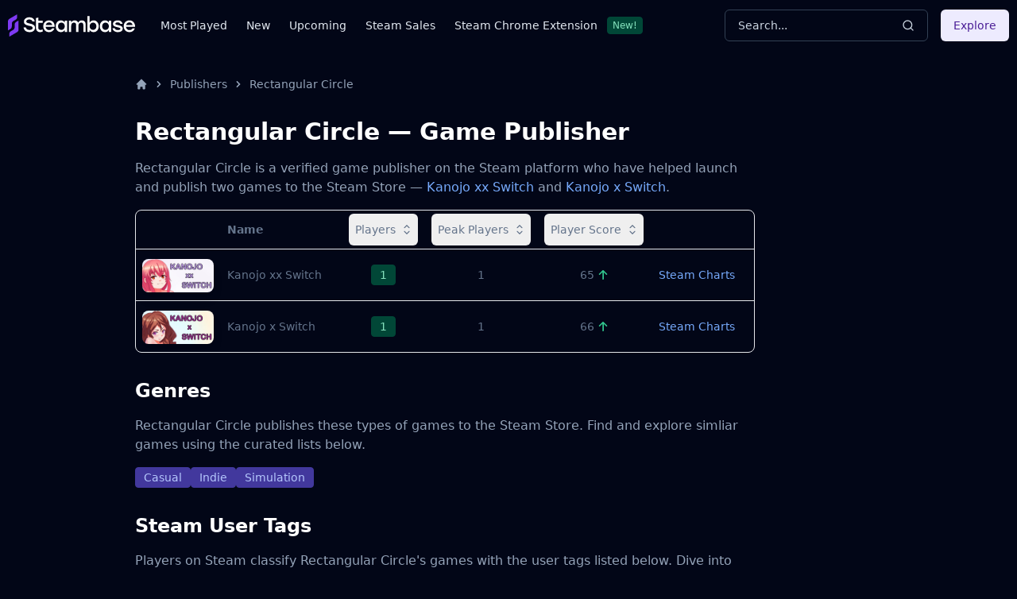

--- FILE ---
content_type: application/javascript
request_url: https://steambase.io/_astro/index.CxOCE76-.js
body_size: 3
content:
function m(n){var e,t,l="";if(typeof n=="string"||typeof n=="number")l+=n;else if(typeof n=="object")if(Array.isArray(n))for(e=0;e<n.length;e++)n[e]&&(t=m(n[e]))&&(l&&(l+=" "),l+=t);else for(e in n)n[e]&&(l&&(l+=" "),l+=e);return l}function j(){for(var n,e,t=0,l="";t<arguments.length;)(n=arguments[t++])&&(e=m(n))&&(l&&(l+=" "),l+=e);return l}const f=n=>typeof n=="boolean"?"".concat(n):n===0?"0":n,y=j,A=(n,e)=>t=>{var l;if(e?.variants==null)return y(n,t?.class,t?.className);const{variants:d,defaultVariants:u}=e,N=Object.keys(d).map(a=>{const r=t?.[a],s=u?.[a];if(r===null)return null;const i=f(r)||f(s);return d[a][i]}),v=t&&Object.entries(t).reduce((a,r)=>{let[s,i]=r;return i===void 0||(a[s]=i),a},{}),V=e==null||(l=e.compoundVariants)===null||l===void 0?void 0:l.reduce((a,r)=>{let{class:s,className:i,...b}=r;return Object.entries(b).every(C=>{let[c,o]=C;return Array.isArray(o)?o.includes({...u,...v}[c]):{...u,...v}[c]===o})?[...a,s,i]:a},[]);return y(n,N,V,t?.class,t?.className)};export{A as c};


--- FILE ---
content_type: application/javascript
request_url: https://steambase.io/_astro/BasicGamesTable.D4wojl-e.js
body_size: 1046
content:
import{j as r}from"./jsx-runtime.CmXs-U30.js";import{c as o,D as d}from"./data-table.BAQLdGG4.js";import{F as m}from"./index.es.B5goMMPA.js";import{B as c}from"./badge.C1ImeGki.js";import{c as n}from"./utils.CTrTWl44.js";import{B as x,C as u,A as h,a as g}from"./react-icons.esm.BZIgKxR9.js";import{g as w,h as f}from"./index.Dl3D3Q13.js";import"./index.CEThVCg_.js";import"./index.CxOCE76-.js";function l({column:e,title:a,className:i}){return e.getCanSort()?r.jsx("div",{className:n("flex items-center justify-center",i),children:r.jsxs(x,{variant:"ghost",className:"px-2 whitespace-nowrap",onClick:()=>_(e),children:[a,e.getIsSorted()===!1&&r.jsx(u,{className:"ml-1 -mr-1 h-5 w-5"}),e.getIsSorted()==="asc"&&r.jsx(h,{className:"ml-1 -mr-1 h-4 w-5"}),e.getIsSorted()==="desc"&&r.jsx(g,{className:"ml-1 -mr-1 h-4 w-5"})]})}):r.jsx("div",{className:n("flex flex-row items-center justify-center",i),children:a})}function _(e){switch(e.getIsSorted()){case"desc":e.toggleSorting(!1);break;case"asc":e.clearSorting();break;default:e.toggleSorting(!0);break}}const s=o(),t="en-US",j=new Intl.NumberFormat(t,{style:"currency",currency:"USD"}),p=[s.display({id:"rank",meta:{headerClass:"px-2 first:pl-2 first:pr-1",cellClass:"px-2 first:pl-2 first:pr-1"},header:()=>r.jsx("span",{className:"sr-only",children:"Rank"}),cell:e=>r.jsx("div",{className:"max-w-[25px] w-[25px] text-center",children:r.jsxs("span",{className:"w-content px-0",children:["#",e.row.index+1]})})}),s.accessor("header_image_url",{id:"header_image_url",meta:{headerClass:"px-2 first:pl-2",cellClass:"px-2 first:pl-2"},header:()=>r.jsx("span",{className:"sr-only",children:"Image"}),cell:e=>r.jsx("div",{className:"min-w-[90px] w-[90px] h-10",children:r.jsx("a",{href:`/games/${e.row.original.slug}/steam-charts`,"aria-label":`${e.row.original.name} Steam Charts`,"data-astro-prefetch":"viewport",children:r.jsx("img",{src:`${e?.getValue()?`${e.getValue().split("?")[0]}`:"/steam_placeholder.svg"}`,loading:"lazy",width:"150",height:"75",alt:`${e.row.original.name} steam charts`.trim(),className:"object-cover rounded-sm shadow-lg md:rounded-lg",onError:({currentTarget:a})=>{a.onerror=null,a.src="/steam_placeholder.svg"}})})})}),s.accessor("name",{id:"name",header:()=>r.jsx("span",{children:"Name"}),cell:e=>r.jsx("div",{className:"min-w-[125px] w-[125px] md:min-w-[135px] md:w-[135px]",children:r.jsx("a",{href:`/games/${e.row.original.slug}/steam-charts`,"aria-label":`${e.row.original.name} Steam Charts`,"data-astro-prefetch":"viewport",className:"hover:underline group-hover:underline group-hover:text-blue-400 hover:text-blue-400 font-medium",children:e?.getValue()})})}),s.accessor("current_players",{id:"current_players",enableSorting:!0,header:({column:e})=>r.jsx(l,{column:e,title:"Players"}),cell:e=>r.jsx("div",{className:"flex flex-row items-center justify-center",children:r.jsx(c,{className:"cursor-default hover:border-transparent",variant:"green",children:`${e?.getValue()?.toLocaleString(t)??"???"}`})})}),s.accessor("peak_players",{id:"peak_players",enableSorting:!0,header:({column:e})=>r.jsx(l,{column:e,title:"Peak Players"}),cell:e=>r.jsx("div",{className:"flex flex-row items-center justify-center",children:r.jsx("span",{children:`${e?.getValue()?.toLocaleString(t)??"???"}`})})}),s.accessor("community_hub_members",{id:"community_hub_members",enableSorting:!0,header:({column:e})=>r.jsx(l,{column:e,title:"Followers"}),cell:e=>r.jsx("div",{className:"flex flex-row items-center justify-center",children:r.jsx(c,{className:"cursor-default hover:border-transparent",variant:"green",children:`${e?.getValue()?.toLocaleString(t)??"???"}`})})}),s.accessor("released_at",{id:"released_at",enableSorting:!0,header:({column:e})=>r.jsx(l,{column:e,title:"Release Date"}),cell:e=>r.jsx("div",{className:"flex flex-row items-center justify-center",children:r.jsx("span",{suppressHydrationWarning:!0,children:e.row.original.released_at!==null&&e.row.original.released_at!==void 0?new Date(e.row.original.released_at).toLocaleDateString(t):"???"})})}),s.accessor("steam_calculated_review_score",{id:"steam_calculated_review_score",enableSorting:!0,header:({column:e})=>r.jsx(l,{column:e,title:"Player Score"}),cell:e=>r.jsx("div",{className:"flex flex-row items-center justify-center",children:r.jsx("span",{children:e.row.original.steam_calculated_review_score!==void 0&&e.row.original.steam_calculated_review_score!==null&&e.row.original.steam_calculated_review_score!==0?r.jsxs("div",{className:"flex flex-row items-center space-x-1",children:[r.jsx("span",{children:e.row.original.steam_calculated_review_score.toFixed(0)}),r.jsx(m,{className:`w-3.5 h-3.5 ${e.row.original.steam_calculated_review_score>50?"text-green-400":"text-red-400"}`,icon:e.row.original.steam_calculated_review_score>50?w:f})]}):"???"})})}),s.accessor("price",{id:"price",enableSorting:!0,header:({column:e})=>r.jsx(l,{column:e,title:"Price"}),cell:e=>r.jsx("div",{className:"flex flex-row items-center justify-center",children:r.jsx("span",{children:e.row.original.price===void 0||e.row.original.price===null?"???":e.row.original.price!==0?j.format(e.row.original.price/100):"Free"})})}),s.display({id:"view_action",header:()=>r.jsx("span",{className:"sr-only",children:"Actions"}),cell:e=>r.jsx("a",{href:`/games/${e.row.original.slug}/steam-charts`,"aria-label":`${e.row.original.name} Steam Charts`,"data-astro-prefetch":"viewport",className:"flex flex-row-reverse mr-2 hover:underline group-hover:underline text-blue-400 font-medium",children:"Steam Charts"})})];function v(e){return p.filter(a=>a.id&&e.includes(a.id))}const y=["header_image_url","name","current_players","peak_players","steam_calculated_review_score","view_action"];function F(e){const a=v(e?.columnIds??y);return r.jsx(d,{pageSize:20,columns:a,data:e.games})}export{F as BasicGamesTable};
